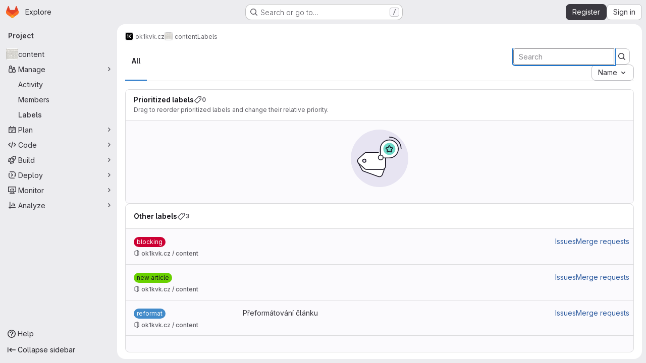

--- FILE ---
content_type: text/html; charset=utf-8
request_url: https://git.ok1kvk.cz/ok1kvk.cz/content/-/labels
body_size: 33418
content:





<!DOCTYPE html>
<html class="gl-system ui-neutral with-top-bar with-header application-chrome page-with-panels with-gl-container-queries " lang="en">
<head prefix="og: http://ogp.me/ns#">
<meta charset="utf-8">
<meta content="IE=edge" http-equiv="X-UA-Compatible">
<meta content="width=device-width, initial-scale=1" name="viewport">
<title>Labels · ok1kvk.cz / content · GitLab</title>
<script nonce="7lvkGt8avu0ZcJv72LBM1A==">
//<![CDATA[
window.gon={};gon.api_version="v4";gon.default_avatar_url="https://git.ok1kvk.cz/assets/no_avatar-849f9c04a3a0d0cea2424ae97b27447dc64a7dbfae83c036c45b403392f0e8ba.png";gon.max_file_size=50;gon.asset_host=null;gon.webpack_public_path="/assets/webpack/";gon.relative_url_root="";gon.user_color_mode="gl-system";gon.user_color_scheme="white";gon.markdown_surround_selection=null;gon.markdown_automatic_lists=null;gon.markdown_maintain_indentation=null;gon.math_rendering_limits_enabled=true;gon.allow_immediate_namespaces_deletion=true;gon.iframe_rendering_enabled=false;gon.iframe_rendering_allowlist=[];gon.recaptcha_api_server_url="https://www.recaptcha.net/recaptcha/api.js";gon.recaptcha_sitekey="6LcLFQ0UAAAAAMyOFWGo012jdKr_gCUZwgc8yD_4";gon.gitlab_url="https://git.ok1kvk.cz";gon.promo_url="https://about.gitlab.com";gon.forum_url="https://forum.gitlab.com";gon.docs_url="https://docs.gitlab.com";gon.revision="d0311b03573";gon.feature_category="team_planning";gon.gitlab_logo="/assets/gitlab_logo-2957169c8ef64c58616a1ac3f4fc626e8a35ce4eb3ed31bb0d873712f2a041a0.png";gon.secure=true;gon.sprite_icons="/assets/icons-dafe78f1f5f3f39844d40e6211b4b6b2b89533b96324c26e6ca12cfd6cf1b0ca.svg";gon.sprite_file_icons="/assets/file_icons/file_icons-90de312d3dbe794a19dee8aee171f184ff69ca9c9cf9fe37e8b254e84c3a1543.svg";gon.illustrations_path="/images/illustrations.svg";gon.emoji_sprites_css_path="/assets/emoji_sprites-bd26211944b9d072037ec97cb138f1a52cd03ef185cd38b8d1fcc963245199a1.css";gon.emoji_backend_version=4;gon.gridstack_css_path="/assets/lazy_bundles/gridstack-f42069e5c7b1542688660592b48f2cbd86e26b77030efd195d124dbd8fe64434.css";gon.test_env=false;gon.disable_animations=false;gon.suggested_label_colors={"#cc338b":"Magenta-pink","#dc143c":"Crimson","#c21e56":"Rose red","#cd5b45":"Dark coral","#ed9121":"Carrot orange","#eee600":"Titanium yellow","#009966":"Green-cyan","#8fbc8f":"Dark sea green","#6699cc":"Blue-gray","#e6e6fa":"Lavender","#9400d3":"Dark violet","#330066":"Deep violet","#36454f":"Charcoal grey","#808080":"Gray"};gon.first_day_of_week=1;gon.time_display_relative=true;gon.time_display_format=0;gon.ee=false;gon.jh=false;gon.dot_com=false;gon.uf_error_prefix="UF";gon.pat_prefix="";gon.keyboard_shortcuts_enabled=true;gon.broadcast_message_dismissal_path=null;gon.diagramsnet_url="https://embed.diagrams.net";gon.features={"uiForOrganizations":false,"organizationSwitching":false,"findAndReplace":false,"removeMonitorMetrics":true,"newProjectCreationForm":false,"workItemsClientSideBoards":false,"glqlWorkItems":true,"glqlAggregation":false,"glqlTypescript":false,"archiveGroup":false,"accessibleLoadingButton":false,"projectStudioEnabled":true,"allowIframesInMarkdown":false,"labelsArchive":false};
//]]>
</script>

<script nonce="7lvkGt8avu0ZcJv72LBM1A==">
//<![CDATA[
const root = document.documentElement;
if (window.matchMedia('(prefers-color-scheme: dark)').matches) {
  root.classList.add('gl-dark');
}

window.matchMedia('(prefers-color-scheme: dark)').addEventListener('change', (e) => {
  if (e.matches) {
    root.classList.add('gl-dark');
  } else {
    root.classList.remove('gl-dark');
  }
});

//]]>
</script>




<meta content="light dark" name="color-scheme">
<link rel="stylesheet" href="/assets/application-cf4aa50cbc2dc9eb0c198d2424a0669f5788a487e0b84edbbd5535eb9d362c7d.css" media="(prefers-color-scheme: light)" />
<link rel="stylesheet" href="/assets/application_dark-44c9f34edd351e40630e3fdba7690c2b9a93f99d350c65c8e84027b01a3dc1b8.css" media="(prefers-color-scheme: dark)" />
<link rel="stylesheet" href="/assets/page_bundles/labels-b23cc06813aa6fbbc608e40531a9a2c605d4b464b1a2b1bd22360ba37986127f.css" /><link rel="stylesheet" href="/assets/page_bundles/commit_description-9e7efe20f0cef17d0606edabfad0418e9eb224aaeaa2dae32c817060fa60abcc.css" /><link rel="stylesheet" href="/assets/page_bundles/work_items-af321897c3b1ae7c1f6f0cb993681211b837df7ec8e5ff59e3795fd08ab83a13.css" /><link rel="stylesheet" href="/assets/page_bundles/notes_shared-8f7a9513332533cc4a53b3be3d16e69570e82bc87b3f8913578eaeb0dce57e21.css" />
<link rel="stylesheet" href="/assets/tailwind_cqs-803bc25d974cea7d6b5a09eb2f7afbe7cbe03c98a0b79af533c664c4b3d075aa.css" />


<link rel="stylesheet" href="/assets/fonts-deb7ad1d55ca77c0172d8538d53442af63604ff490c74acc2859db295c125bdb.css" />
<link rel="stylesheet" href="/assets/highlight/themes/white-c47e38e4a3eafd97b389c0f8eec06dce295f311cdc1c9e55073ea9406b8fe5b0.css" media="(prefers-color-scheme: light)" />
<link rel="stylesheet" href="/assets/highlight/themes/dark-8796b0549a7cd8fd6d2646619fa5840db4505d7031a76d5441a3cee1d12390d2.css" media="(prefers-color-scheme: dark)" />

<script src="/assets/webpack/tracker.4ac2efa2.chunk.js" defer="defer" nonce="7lvkGt8avu0ZcJv72LBM1A=="></script>
<script nonce="7lvkGt8avu0ZcJv72LBM1A==">
//<![CDATA[
window.snowplowOptions = {"namespace":"gl","hostname":"git.ok1kvk.cz:443","postPath":"/-/collect_events","forceSecureTracker":true,"appId":"gitlab_sm"};
gl = window.gl || {};
gl.snowplowStandardContext = {"schema":"iglu:com.gitlab/gitlab_standard/jsonschema/1-1-7","data":{"environment":"self-managed","source":"gitlab-rails","correlation_id":"01KFFC456Y4MNF6TFVDRDD48MT","extra":{},"user_id":null,"global_user_id":null,"user_type":null,"is_gitlab_team_member":null,"namespace_id":23,"ultimate_parent_namespace_id":23,"project_id":72,"feature_enabled_by_namespace_ids":null,"realm":"self-managed","deployment_type":"self-managed","context_generated_at":"2026-01-21T05:13:40.265+01:00"}};
gl.snowplowPseudonymizedPageUrl = "https://git.ok1kvk.cz/namespace23/project72/-/labels";
gl.maskedDefaultReferrerUrl = null;
gl.ga4MeasurementId = 'G-ENFH3X7M5Y';
gl.duoEvents = [];
gl.onlySendDuoEvents = false;


//]]>
</script>
<link rel="preload" href="/assets/application-cf4aa50cbc2dc9eb0c198d2424a0669f5788a487e0b84edbbd5535eb9d362c7d.css" as="style" type="text/css" nonce="mSTz52/LjmuWCvVGd3nDxg==">
<link rel="preload" href="/assets/highlight/themes/white-c47e38e4a3eafd97b389c0f8eec06dce295f311cdc1c9e55073ea9406b8fe5b0.css" as="style" type="text/css" nonce="mSTz52/LjmuWCvVGd3nDxg==">




<script src="/assets/webpack/commons-pages.groups.new-pages.import.gitlab_projects.new-pages.import.manifest.new-pages.projects.n-44c6c18e.606004de.chunk.js" defer="defer" nonce="7lvkGt8avu0ZcJv72LBM1A=="></script>
<script src="/assets/webpack/commons-pages.search.show-super_sidebar.dcb4ef4b.chunk.js" defer="defer" nonce="7lvkGt8avu0ZcJv72LBM1A=="></script>
<script src="/assets/webpack/super_sidebar.94e60764.chunk.js" defer="defer" nonce="7lvkGt8avu0ZcJv72LBM1A=="></script>
<script src="/assets/webpack/commons-pages.projects-pages.projects.activity-pages.projects.alert_management.details-pages.project-8c2226c2.e789653f.chunk.js" defer="defer" nonce="7lvkGt8avu0ZcJv72LBM1A=="></script>
<script src="/assets/webpack/commons-pages.admin.labels.edit-pages.admin.labels.index-pages.groups.labels.edit-pages.groups.label-7a36961f.80aeef14.chunk.js" defer="defer" nonce="7lvkGt8avu0ZcJv72LBM1A=="></script>
<script src="/assets/webpack/pages.projects.labels.index.d28da9f3.chunk.js" defer="defer" nonce="7lvkGt8avu0ZcJv72LBM1A=="></script>
<script src="/assets/webpack/runtime.1f36aeed.bundle.js" defer="defer" nonce="7lvkGt8avu0ZcJv72LBM1A=="></script>
<script src="/assets/webpack/main.e0162926.chunk.js" defer="defer" nonce="7lvkGt8avu0ZcJv72LBM1A=="></script>
<script src="/assets/webpack/redirect_listbox.0221fd36.chunk.js" defer="defer" nonce="7lvkGt8avu0ZcJv72LBM1A=="></script>
<meta content="object" property="og:type">
<meta content="GitLab" property="og:site_name">
<meta content="Labels · ok1kvk.cz / content · GitLab" property="og:title">
<meta content="Obsah stránek" property="og:description">
<meta content="https://git.ok1kvk.cz/uploads/-/system/project/avatar/72/article.jpg" property="og:image">
<meta content="64" property="og:image:width">
<meta content="64" property="og:image:height">
<meta content="https://git.ok1kvk.cz/ok1kvk.cz/content/-/labels" property="og:url">
<meta content="summary" property="twitter:card">
<meta content="Labels · ok1kvk.cz / content · GitLab" property="twitter:title">
<meta content="Obsah stránek" property="twitter:description">
<meta content="https://git.ok1kvk.cz/uploads/-/system/project/avatar/72/article.jpg" property="twitter:image">

<meta name="csrf-param" content="authenticity_token" />
<meta name="csrf-token" content="-Zl1E2VyQbSi4oRIoc0wJA6XFqKqnHJ-lh67EKR10zd4o55iQTk-3-yy2u3yUQurGsZeFkFwBaSnq9iBqn17Eg" />
<meta name="csp-nonce" content="7lvkGt8avu0ZcJv72LBM1A==" />
<meta name="action-cable-url" content="/-/cable" />
<link href="/-/manifest.json" rel="manifest">
<link rel="icon" type="image/png" href="/uploads/-/system/appearance/favicon/1/1k-orange.png" id="favicon" data-original-href="/uploads/-/system/appearance/favicon/1/1k-orange.png" />
<link rel="apple-touch-icon" type="image/x-icon" href="/assets/apple-touch-icon-b049d4bc0dd9626f31db825d61880737befc7835982586d015bded10b4435460.png" />
<link href="/search/opensearch.xml" rel="search" title="Search GitLab" type="application/opensearchdescription+xml">




<meta content="Obsah stránek" name="description">
<meta content="#F1F0F6" media="(prefers-color-scheme: light)" name="theme-color">
<meta content="#232128" media="(prefers-color-scheme: dark)" name="theme-color">
</head>

<body class="tab-width-8 gl-browser-chrome gl-platform-mac " data-group="ok1kvk.cz" data-group-full-path="ok1kvk.cz" data-namespace-id="23" data-page="projects:labels:index" data-project="content" data-project-full-path="ok1kvk.cz/content" data-project-id="72" data-project-studio-enabled="true">
<div id="js-tooltips-container"></div>

<script nonce="7lvkGt8avu0ZcJv72LBM1A==">
//<![CDATA[
gl = window.gl || {};
gl.client = {"isChrome":true,"isMac":true};


//]]>
</script>


<header class="super-topbar js-super-topbar"></header>
<div class="layout-page js-page-layout page-with-super-sidebar">
<script nonce="7lvkGt8avu0ZcJv72LBM1A==">
//<![CDATA[
const outer = document.createElement('div');
outer.style.visibility = 'hidden';
outer.style.overflow = 'scroll';
document.body.appendChild(outer);
const inner = document.createElement('div');
outer.appendChild(inner);
const scrollbarWidth = outer.offsetWidth - inner.offsetWidth;
outer.parentNode.removeChild(outer);
document.documentElement.style.setProperty('--scrollbar-width', `${scrollbarWidth}px`);

//]]>
</script><aside class="js-super-sidebar super-sidebar super-sidebar-loading" data-command-palette="{&quot;project_files_url&quot;:&quot;/ok1kvk.cz/content/-/files/main?format=json&quot;,&quot;project_blob_url&quot;:&quot;/ok1kvk.cz/content/-/blob/main&quot;}" data-force-desktop-expanded-sidebar="" data-is-saas="false" data-root-path="/" data-sidebar="{&quot;is_logged_in&quot;:false,&quot;compare_plans_url&quot;:&quot;https://about.gitlab.com/pricing&quot;,&quot;context_switcher_links&quot;:[{&quot;title&quot;:&quot;Explore&quot;,&quot;link&quot;:&quot;/explore&quot;,&quot;icon&quot;:&quot;compass&quot;}],&quot;current_menu_items&quot;:[{&quot;id&quot;:&quot;project_overview&quot;,&quot;title&quot;:&quot;content&quot;,&quot;avatar&quot;:&quot;/uploads/-/system/project/avatar/72/article.jpg&quot;,&quot;entity_id&quot;:72,&quot;link&quot;:&quot;/ok1kvk.cz/content&quot;,&quot;link_classes&quot;:&quot;shortcuts-project&quot;,&quot;is_active&quot;:false},{&quot;id&quot;:&quot;manage_menu&quot;,&quot;title&quot;:&quot;Manage&quot;,&quot;icon&quot;:&quot;users&quot;,&quot;avatar_shape&quot;:&quot;rect&quot;,&quot;link&quot;:&quot;/ok1kvk.cz/content/activity&quot;,&quot;is_active&quot;:true,&quot;items&quot;:[{&quot;id&quot;:&quot;activity&quot;,&quot;title&quot;:&quot;Activity&quot;,&quot;link&quot;:&quot;/ok1kvk.cz/content/activity&quot;,&quot;link_classes&quot;:&quot;shortcuts-project-activity&quot;,&quot;is_active&quot;:false},{&quot;id&quot;:&quot;members&quot;,&quot;title&quot;:&quot;Members&quot;,&quot;link&quot;:&quot;/ok1kvk.cz/content/-/project_members&quot;,&quot;is_active&quot;:false},{&quot;id&quot;:&quot;labels&quot;,&quot;title&quot;:&quot;Labels&quot;,&quot;link&quot;:&quot;/ok1kvk.cz/content/-/labels&quot;,&quot;is_active&quot;:true}],&quot;separated&quot;:false},{&quot;id&quot;:&quot;plan_menu&quot;,&quot;title&quot;:&quot;Plan&quot;,&quot;icon&quot;:&quot;planning&quot;,&quot;avatar_shape&quot;:&quot;rect&quot;,&quot;link&quot;:&quot;/ok1kvk.cz/content/-/issues&quot;,&quot;is_active&quot;:false,&quot;items&quot;:[{&quot;id&quot;:&quot;project_issue_list&quot;,&quot;title&quot;:&quot;Issues&quot;,&quot;link&quot;:&quot;/ok1kvk.cz/content/-/issues&quot;,&quot;link_classes&quot;:&quot;shortcuts-issues has-sub-items&quot;,&quot;pill_count_field&quot;:&quot;openIssuesCount&quot;,&quot;pill_count_dynamic&quot;:false,&quot;is_active&quot;:false},{&quot;id&quot;:&quot;boards&quot;,&quot;title&quot;:&quot;Issue boards&quot;,&quot;link&quot;:&quot;/ok1kvk.cz/content/-/boards&quot;,&quot;link_classes&quot;:&quot;shortcuts-issue-boards&quot;,&quot;is_active&quot;:false},{&quot;id&quot;:&quot;milestones&quot;,&quot;title&quot;:&quot;Milestones&quot;,&quot;link&quot;:&quot;/ok1kvk.cz/content/-/milestones&quot;,&quot;is_active&quot;:false}],&quot;separated&quot;:false},{&quot;id&quot;:&quot;code_menu&quot;,&quot;title&quot;:&quot;Code&quot;,&quot;icon&quot;:&quot;code&quot;,&quot;avatar_shape&quot;:&quot;rect&quot;,&quot;link&quot;:&quot;/ok1kvk.cz/content/-/merge_requests&quot;,&quot;is_active&quot;:false,&quot;items&quot;:[{&quot;id&quot;:&quot;project_merge_request_list&quot;,&quot;title&quot;:&quot;Merge requests&quot;,&quot;link&quot;:&quot;/ok1kvk.cz/content/-/merge_requests&quot;,&quot;link_classes&quot;:&quot;shortcuts-merge_requests&quot;,&quot;pill_count_field&quot;:&quot;openMergeRequestsCount&quot;,&quot;pill_count_dynamic&quot;:false,&quot;is_active&quot;:false},{&quot;id&quot;:&quot;files&quot;,&quot;title&quot;:&quot;Repository&quot;,&quot;link&quot;:&quot;/ok1kvk.cz/content/-/tree/main&quot;,&quot;link_classes&quot;:&quot;shortcuts-tree&quot;,&quot;is_active&quot;:false},{&quot;id&quot;:&quot;branches&quot;,&quot;title&quot;:&quot;Branches&quot;,&quot;link&quot;:&quot;/ok1kvk.cz/content/-/branches&quot;,&quot;is_active&quot;:false},{&quot;id&quot;:&quot;commits&quot;,&quot;title&quot;:&quot;Commits&quot;,&quot;link&quot;:&quot;/ok1kvk.cz/content/-/commits/main?ref_type=heads&quot;,&quot;link_classes&quot;:&quot;shortcuts-commits&quot;,&quot;is_active&quot;:false},{&quot;id&quot;:&quot;tags&quot;,&quot;title&quot;:&quot;Tags&quot;,&quot;link&quot;:&quot;/ok1kvk.cz/content/-/tags&quot;,&quot;is_active&quot;:false},{&quot;id&quot;:&quot;graphs&quot;,&quot;title&quot;:&quot;Repository graph&quot;,&quot;link&quot;:&quot;/ok1kvk.cz/content/-/network/main?ref_type=heads&quot;,&quot;link_classes&quot;:&quot;shortcuts-network&quot;,&quot;is_active&quot;:false},{&quot;id&quot;:&quot;compare&quot;,&quot;title&quot;:&quot;Compare revisions&quot;,&quot;link&quot;:&quot;/ok1kvk.cz/content/-/compare?from=main\u0026to=main&quot;,&quot;is_active&quot;:false}],&quot;separated&quot;:false},{&quot;id&quot;:&quot;build_menu&quot;,&quot;title&quot;:&quot;Build&quot;,&quot;icon&quot;:&quot;rocket&quot;,&quot;avatar_shape&quot;:&quot;rect&quot;,&quot;link&quot;:&quot;/ok1kvk.cz/content/-/pipelines&quot;,&quot;is_active&quot;:false,&quot;items&quot;:[{&quot;id&quot;:&quot;pipelines&quot;,&quot;title&quot;:&quot;Pipelines&quot;,&quot;link&quot;:&quot;/ok1kvk.cz/content/-/pipelines&quot;,&quot;link_classes&quot;:&quot;shortcuts-pipelines&quot;,&quot;is_active&quot;:false},{&quot;id&quot;:&quot;jobs&quot;,&quot;title&quot;:&quot;Jobs&quot;,&quot;link&quot;:&quot;/ok1kvk.cz/content/-/jobs&quot;,&quot;link_classes&quot;:&quot;shortcuts-builds&quot;,&quot;is_active&quot;:false},{&quot;id&quot;:&quot;pipeline_schedules&quot;,&quot;title&quot;:&quot;Pipeline schedules&quot;,&quot;link&quot;:&quot;/ok1kvk.cz/content/-/pipeline_schedules&quot;,&quot;link_classes&quot;:&quot;shortcuts-builds&quot;,&quot;is_active&quot;:false},{&quot;id&quot;:&quot;artifacts&quot;,&quot;title&quot;:&quot;Artifacts&quot;,&quot;link&quot;:&quot;/ok1kvk.cz/content/-/artifacts&quot;,&quot;link_classes&quot;:&quot;shortcuts-builds&quot;,&quot;is_active&quot;:false}],&quot;separated&quot;:false},{&quot;id&quot;:&quot;deploy_menu&quot;,&quot;title&quot;:&quot;Deploy&quot;,&quot;icon&quot;:&quot;deployments&quot;,&quot;avatar_shape&quot;:&quot;rect&quot;,&quot;link&quot;:&quot;/ok1kvk.cz/content/-/ml/models&quot;,&quot;is_active&quot;:false,&quot;items&quot;:[{&quot;id&quot;:&quot;model_registry&quot;,&quot;title&quot;:&quot;Model registry&quot;,&quot;link&quot;:&quot;/ok1kvk.cz/content/-/ml/models&quot;,&quot;is_active&quot;:false}],&quot;separated&quot;:false},{&quot;id&quot;:&quot;monitor_menu&quot;,&quot;title&quot;:&quot;Monitor&quot;,&quot;icon&quot;:&quot;monitor&quot;,&quot;avatar_shape&quot;:&quot;rect&quot;,&quot;link&quot;:&quot;/ok1kvk.cz/content/-/issues/service_desk&quot;,&quot;is_active&quot;:false,&quot;items&quot;:[{&quot;id&quot;:&quot;service_desk&quot;,&quot;title&quot;:&quot;Service Desk&quot;,&quot;link&quot;:&quot;/ok1kvk.cz/content/-/issues/service_desk&quot;,&quot;is_active&quot;:false}],&quot;separated&quot;:false},{&quot;id&quot;:&quot;analyze_menu&quot;,&quot;title&quot;:&quot;Analyze&quot;,&quot;icon&quot;:&quot;chart&quot;,&quot;avatar_shape&quot;:&quot;rect&quot;,&quot;link&quot;:&quot;/ok1kvk.cz/content/-/ml/experiments&quot;,&quot;is_active&quot;:false,&quot;items&quot;:[{&quot;id&quot;:&quot;model_experiments&quot;,&quot;title&quot;:&quot;Model experiments&quot;,&quot;link&quot;:&quot;/ok1kvk.cz/content/-/ml/experiments&quot;,&quot;is_active&quot;:false}],&quot;separated&quot;:false}],&quot;current_context_header&quot;:&quot;Project&quot;,&quot;university_path&quot;:&quot;https://university.gitlab.com&quot;,&quot;support_path&quot;:&quot;https://about.gitlab.com/get-help/&quot;,&quot;docs_path&quot;:&quot;/help/docs&quot;,&quot;display_whats_new&quot;:false,&quot;show_version_check&quot;:null,&quot;search&quot;:{&quot;search_path&quot;:&quot;/search&quot;,&quot;issues_path&quot;:&quot;/dashboard/issues&quot;,&quot;mr_path&quot;:&quot;/dashboard/merge_requests&quot;,&quot;autocomplete_path&quot;:&quot;/search/autocomplete&quot;,&quot;settings_path&quot;:&quot;/search/settings&quot;,&quot;search_context&quot;:{&quot;group&quot;:{&quot;id&quot;:23,&quot;name&quot;:&quot;ok1kvk.cz&quot;,&quot;full_name&quot;:&quot;ok1kvk.cz&quot;},&quot;group_metadata&quot;:{&quot;issues_path&quot;:&quot;/groups/ok1kvk.cz/-/issues&quot;,&quot;mr_path&quot;:&quot;/groups/ok1kvk.cz/-/merge_requests&quot;},&quot;project&quot;:{&quot;id&quot;:72,&quot;name&quot;:&quot;content&quot;},&quot;project_metadata&quot;:{&quot;mr_path&quot;:&quot;/ok1kvk.cz/content/-/merge_requests&quot;,&quot;issues_path&quot;:&quot;/ok1kvk.cz/content/-/issues&quot;},&quot;code_search&quot;:true,&quot;scope&quot;:null,&quot;for_snippets&quot;:null}},&quot;panel_type&quot;:&quot;project&quot;,&quot;shortcut_links&quot;:[{&quot;title&quot;:&quot;Snippets&quot;,&quot;href&quot;:&quot;/explore/snippets&quot;,&quot;css_class&quot;:&quot;dashboard-shortcuts-snippets&quot;},{&quot;title&quot;:&quot;Groups&quot;,&quot;href&quot;:&quot;/explore/groups&quot;,&quot;css_class&quot;:&quot;dashboard-shortcuts-groups&quot;},{&quot;title&quot;:&quot;Projects&quot;,&quot;href&quot;:&quot;/explore/projects/starred&quot;,&quot;css_class&quot;:&quot;dashboard-shortcuts-projects&quot;}],&quot;terms&quot;:null,&quot;sign_in_visible&quot;:&quot;true&quot;,&quot;allow_signup&quot;:&quot;true&quot;,&quot;new_user_registration_path&quot;:&quot;/users/sign_up&quot;,&quot;sign_in_path&quot;:&quot;/users/sign_in?redirect_to_referer=yes&quot;}"></aside>


<div class="panels-container gl-flex gl-gap-3">
<div class="content-panels gl-flex-1 gl-w-full gl-flex gl-gap-3 gl-relative js-content-panels gl-@container/content-panels">
<div class="js-static-panel static-panel content-wrapper gl-relative paneled-view gl-flex-1 gl-overflow-y-auto gl-bg-default" id="static-panel-portal">
<div class="panel-header">
<div class="broadcast-wrapper">



</div>
<div class="top-bar-fixed container-fluid gl-rounded-t-lg gl-sticky gl-top-0 gl-left-0 gl-mx-0 gl-w-full" data-testid="top-bar">
<div class="top-bar-container gl-flex gl-items-center gl-gap-2">
<div class="gl-grow gl-basis-0 gl-flex gl-items-center gl-justify-start gl-gap-3">
<script type="application/ld+json">
{"@context":"https://schema.org","@type":"BreadcrumbList","itemListElement":[{"@type":"ListItem","position":1,"name":"ok1kvk.cz","item":"https://git.ok1kvk.cz/ok1kvk.cz"},{"@type":"ListItem","position":2,"name":"content","item":"https://git.ok1kvk.cz/ok1kvk.cz/content"},{"@type":"ListItem","position":3,"name":"Labels","item":"https://git.ok1kvk.cz/ok1kvk.cz/content/-/labels"}]}


</script>
<div data-testid="breadcrumb-links" id="js-vue-page-breadcrumbs-wrapper">
<div data-breadcrumbs-json="[{&quot;text&quot;:&quot;ok1kvk.cz&quot;,&quot;href&quot;:&quot;/ok1kvk.cz&quot;,&quot;avatarPath&quot;:&quot;/uploads/-/system/group/avatar/23/android-chrome-192x192.png&quot;},{&quot;text&quot;:&quot;content&quot;,&quot;href&quot;:&quot;/ok1kvk.cz/content&quot;,&quot;avatarPath&quot;:&quot;/uploads/-/system/project/avatar/72/article.jpg&quot;},{&quot;text&quot;:&quot;Labels&quot;,&quot;href&quot;:&quot;/ok1kvk.cz/content/-/labels&quot;,&quot;avatarPath&quot;:null}]" id="js-vue-page-breadcrumbs"></div>
<div id="js-injected-page-breadcrumbs"></div>
<div id="js-page-breadcrumbs-extra"></div>
</div>


<div id="js-work-item-feedback"></div>

</div>

</div>
</div>

</div>
<div class="panel-content">
<div class="panel-content-inner js-static-panel-inner">
<div class="alert-wrapper alert-wrapper-top-space gl-flex gl-flex-col gl-gap-3 container-fluid container-limited">


























</div>

<div class="container-fluid container-limited project-highlight-puc">
<main class="content gl-@container/panel gl-pb-3" id="content-body" itemscope itemtype="http://schema.org/SoftwareSourceCode">
<div id="js-drawer-container"></div>
<div class="flash-container flash-container-page sticky" data-testid="flash-container">
<div id="js-global-alerts"></div>
</div>







<h1 class="gl-sr-only">Labels</h1>
<div id="js-promote-label-modal"></div>
<div class="top-area adjust">
<ul class="gl-grow gl-border-0 nav gl-tabs-nav" role="tablist"><li role="presentation" class="nav-item"><a role="tab" class="nav-link gl-tab-nav-item active gl-tab-nav-item-active" href="/ok1kvk.cz/content/-/labels">All</a></li>
</ul><div class="nav-controls">
<form action="/ok1kvk.cz/content/-/labels" accept-charset="UTF-8" method="get"><input type="hidden" name="subscribed" id="subscribed" autocomplete="off" />
<input type="hidden" name="archived" id="archived" value="false" autocomplete="off" />
<input type="hidden" name="sort" id="sort" value="relevance" autocomplete="off" />
<div class="input-group gl-flex-nowrap">
<input type="search" name="search" id="label-search" placeholder="Search" aria-label="Search labels" class="form-control search-text-input input-short !gl-mb-0" spellcheck="false" autofocus="autofocus" />
<span class="input-group-append">
<button type="submit" aria-label="Submit search" type="button" class="gl-button btn btn-icon btn-md btn-default "><svg class="s16 gl-icon gl-button-icon " data-testid="search-icon"><use href="/assets/icons-dafe78f1f5f3f39844d40e6211b4b6b2b89533b96324c26e6ca12cfd6cf1b0ca.svg#search"></use></svg>

</button>
</span>
</div>
</form><div class="gl-new-dropdown js-redirect-listbox gl-text-left" data-placement="right" data-header-text="Sort by" data-items="[{&quot;value&quot;:&quot;name_asc&quot;,&quot;text&quot;:&quot;Name&quot;,&quot;href&quot;:&quot;/ok1kvk.cz/content/-/labels?sort=name_asc&quot;},{&quot;value&quot;:&quot;name_desc&quot;,&quot;text&quot;:&quot;Name, descending&quot;,&quot;href&quot;:&quot;/ok1kvk.cz/content/-/labels?sort=name_desc&quot;},{&quot;value&quot;:&quot;created_desc&quot;,&quot;text&quot;:&quot;Last created&quot;,&quot;href&quot;:&quot;/ok1kvk.cz/content/-/labels?sort=created_desc&quot;},{&quot;value&quot;:&quot;created_asc&quot;,&quot;text&quot;:&quot;Oldest created&quot;,&quot;href&quot;:&quot;/ok1kvk.cz/content/-/labels?sort=created_asc&quot;},{&quot;value&quot;:&quot;updated_desc&quot;,&quot;text&quot;:&quot;Updated date&quot;,&quot;href&quot;:&quot;/ok1kvk.cz/content/-/labels?sort=updated_desc&quot;},{&quot;value&quot;:&quot;updated_asc&quot;,&quot;text&quot;:&quot;Oldest updated&quot;,&quot;href&quot;:&quot;/ok1kvk.cz/content/-/labels?sort=updated_asc&quot;}]" data-selected="name_asc"><button class="gl-button btn btn-md btn-default gl-new-dropdown-toggle" type="button"><span class="gl-button-text">
<span class="gl-new-dropdown-button-text">Name</span><svg class="s16 gl-button-icon gl-new-dropdown-chevron gl-icon" data-testid="chevron-down-icon"><use href="/assets/icons-dafe78f1f5f3f39844d40e6211b4b6b2b89533b96324c26e6ca12cfd6cf1b0ca.svg#chevron-down"></use></svg>
</span>

</button></div>

</div>
</div>

<div class="labels-container gl-flex gl-flex-col gl-gap-5 gl-mt-5">
<section class="prioritized-labels is-not-draggable crud gl-bg-subtle gl-border gl-border-section gl-rounded-lg  " data-testid="haml-crud" id="prioritized-labels"><header class="crud-header gl-flex gl-flex-wrap gl-justify-between gl-gap-x-5 gl-gap-y-2 gl-p-4 gl-pl-5 gl-bg-section gl-border-b gl-border-section gl-rounded-t-lg gl-relative">
<div class="gl-flex gl-flex-col gl-self-center">
<h2 class="gl-text-base gl-font-bold gl-leading-normal gl-inline-flex gl-gap-3 gl-m-0" data-testid="crud-title">
Prioritized labels
<span class="crud-count gl-inline-flex gl-items-center gl-gap-2 gl-text-sm gl-text-subtle" data-testid="crud-count">
<svg class="s16 gl-fill-icon-subtle" data-testid="label-icon"><use href="/assets/icons-dafe78f1f5f3f39844d40e6211b4b6b2b89533b96324c26e6ca12cfd6cf1b0ca.svg#label"></use></svg>
<span>
0
</span>
</span>
</h2>
<div class="gl-text-sm gl-text-subtle gl-leading-normal gl-mt-2 gl-mb-0" data-testid="crud-description">
Drag to reorder prioritized labels and change their relative priority.
</div>
</div>
<div class="gl-flex gl-gap-3 gl-items-baseline" data-testid="crud-actions">

</div>
</header>
<div class="crud-body gl-mx-5 gl-my-4 !gl-m-0 gl-rounded-b-lg" data-testid="crud-body">
<ul class="js-prioritized-labels gl-rounded-base manage-labels-list" data-url="/ok1kvk.cz/content/-/labels/set_priorities">
<li class="priority-labels-empty-state gl-list-none" id="js-priority-labels-empty-state">
<div class="gl-text-center gl-mt-1 gl-mb-5">
<div class="svg-content" data-testid="label-svg-content">
<img role="presentation" data-src="/assets/illustrations/empty-state/empty-labels-starred-md-578fa10d40e46323fee47f80174e56e95b3b931dc8e75f39a214e30d907d4c55.svg" class="lazy" src="[data-uri]" />
</div>
</div>

</li>
</ul>

</div>
</section><section class="other-labels crud gl-bg-subtle gl-border gl-border-section gl-rounded-lg  " data-testid="haml-crud" id="other-labels"><header class="crud-header gl-flex gl-flex-wrap gl-justify-between gl-gap-x-5 gl-gap-y-2 gl-p-4 gl-pl-5 gl-bg-section gl-border-b gl-border-section gl-rounded-t-lg gl-relative">
<div class="gl-flex gl-flex-col gl-self-center">
<h2 class="gl-text-base gl-font-bold gl-leading-normal gl-inline-flex gl-gap-3 gl-m-0" data-testid="crud-title">
Other labels
<span class="crud-count gl-inline-flex gl-items-center gl-gap-2 gl-text-sm gl-text-subtle" data-testid="crud-count">
<svg class="s16 gl-fill-icon-subtle" data-testid="label-icon"><use href="/assets/icons-dafe78f1f5f3f39844d40e6211b4b6b2b89533b96324c26e6ca12cfd6cf1b0ca.svg#label"></use></svg>
<span>
3
</span>
</span>
</h2>
</div>
<div class="gl-flex gl-gap-3 gl-items-baseline" data-testid="crud-actions">

</div>
</header>
<div class="crud-body gl-mx-5 gl-my-4 !gl-m-0 gl-rounded-b-lg" data-testid="crud-body">
<ul class="js-other-labels manage-labels-list">
<li class="js-label-list-item gl-list-none gl-border-b gl-border-section last-of-type:gl-border-b-0" data-id="16" id="project_label_16">
<div class="label-content gl-pl-5 gl-pr-3 gl-py-4 gl-rounded-base">
<div class="label-name gl-shrink-0 gl-mr-5 gl-mt-1">
<span class="gl-label"><a class="gl-link gl-label-link has-tooltip" data-html="true" data-title="blocking" href="#"><span class="gl-label-text gl-label-text-light" data-container="body" data-html="true" style="background-color: #cc0033">blocking</span></a></span>
<div class="gl-mt-2">
<div class="gl-text-sm gl-font-semibold gl-text-subtle">
<svg class="s12 gl-fill-icon-subtle" data-testid="project-icon"><use href="/assets/icons-dafe78f1f5f3f39844d40e6211b4b6b2b89533b96324c26e6ca12cfd6cf1b0ca.svg#project"></use></svg>
ok1kvk.cz / content
</div>

</div>
</div>
<div class="label-description gl-w-full">
<div class="gl-flex gl-items-stretch gl-flex-wrap">
<div class="gl-grow gl-mt-1 gl-mr-5 gl-basis-1/2">
</div>
<ul class="label-links gl-m-0 gl-mt-1 gl-p-0 gl-whitespace-nowrap gl-flex gl-gap-5">
<li class="gl-inline-flex">
<a href="/ok1kvk.cz/content/-/issues?label_name%5B%5D=blocking">Issues</a>
</li>
<li class="gl-inline-flex">
<a href="/ok1kvk.cz/content/-/merge_requests?label_name%5B%5D=blocking">Merge requests</a>
</li>

</ul>
</div>
</div>

<ul class="label-actions-list">
</ul>
</div>
</li>
<li class="js-label-list-item gl-list-none gl-border-b gl-border-section last-of-type:gl-border-b-0" data-id="18" id="project_label_18">
<div class="label-content gl-pl-5 gl-pr-3 gl-py-4 gl-rounded-base">
<div class="label-name gl-shrink-0 gl-mr-5 gl-mt-1">
<span class="gl-label"><a class="gl-link gl-label-link has-tooltip" data-html="true" data-title="new article" href="#"><span class="gl-label-text gl-label-text-dark" data-container="body" data-html="true" style="background-color: #69d100">new article</span></a></span>
<div class="gl-mt-2">
<div class="gl-text-sm gl-font-semibold gl-text-subtle">
<svg class="s12 gl-fill-icon-subtle" data-testid="project-icon"><use href="/assets/icons-dafe78f1f5f3f39844d40e6211b4b6b2b89533b96324c26e6ca12cfd6cf1b0ca.svg#project"></use></svg>
ok1kvk.cz / content
</div>

</div>
</div>
<div class="label-description gl-w-full">
<div class="gl-flex gl-items-stretch gl-flex-wrap">
<div class="gl-grow gl-mt-1 gl-mr-5 gl-basis-1/2">
</div>
<ul class="label-links gl-m-0 gl-mt-1 gl-p-0 gl-whitespace-nowrap gl-flex gl-gap-5">
<li class="gl-inline-flex">
<a href="/ok1kvk.cz/content/-/issues?label_name%5B%5D=new+article">Issues</a>
</li>
<li class="gl-inline-flex">
<a href="/ok1kvk.cz/content/-/merge_requests?label_name%5B%5D=new+article">Merge requests</a>
</li>

</ul>
</div>
</div>

<ul class="label-actions-list">
</ul>
</div>
</li>
<li class="js-label-list-item gl-list-none gl-border-b gl-border-section last-of-type:gl-border-b-0" data-id="38" id="project_label_38">
<div class="label-content gl-pl-5 gl-pr-3 gl-py-4 gl-rounded-base">
<div class="label-name gl-shrink-0 gl-mr-5 gl-mt-1">
<span class="gl-label"><a class="gl-link gl-label-link has-tooltip" data-html="true" data-title="reformat" href="#"><span class="gl-label-text gl-label-text-light" data-container="body" data-html="true" style="background-color: #428bca">reformat</span></a></span>
<div class="gl-mt-2">
<div class="gl-text-sm gl-font-semibold gl-text-subtle">
<svg class="s12 gl-fill-icon-subtle" data-testid="project-icon"><use href="/assets/icons-dafe78f1f5f3f39844d40e6211b4b6b2b89533b96324c26e6ca12cfd6cf1b0ca.svg#project"></use></svg>
ok1kvk.cz / content
</div>

</div>
</div>
<div class="label-description gl-w-full">
<div class="gl-flex gl-items-stretch gl-flex-wrap">
<div class="gl-grow gl-mt-1 gl-mr-5 gl-basis-1/2">
Přeformátování článku
</div>
<ul class="label-links gl-m-0 gl-mt-1 gl-p-0 gl-whitespace-nowrap gl-flex gl-gap-5">
<li class="gl-inline-flex">
<a href="/ok1kvk.cz/content/-/issues?label_name%5B%5D=reformat">Issues</a>
</li>
<li class="gl-inline-flex">
<a href="/ok1kvk.cz/content/-/merge_requests?label_name%5B%5D=reformat">Merge requests</a>
</li>

</ul>
</div>
</div>

<ul class="label-actions-list">
</ul>
</div>
</li>

</ul>

<div class="crud-pagination gl-flex gl-justify-center gl-p-5 gl-border-t gl-border-t-section" data-testid="crud-pagination">


</div>
</div>
</section></div>

</main>
</div>

</div>

</div>
</div>
<div class="js-dynamic-panel paneled-view contextual-panel gl-@container/panel !gl-absolute gl-shadow-lg @xl/content-panels:gl-w-1/2 @xl/content-panels:gl-shadow-none @xl/content-panels:!gl-relative" id="contextual-panel-portal"></div>
</div>
</div>

</div>


<script nonce="7lvkGt8avu0ZcJv72LBM1A==">
//<![CDATA[
if ('loading' in HTMLImageElement.prototype) {
  document.querySelectorAll('img.lazy').forEach(img => {
    img.loading = 'lazy';
    let imgUrl = img.dataset.src;
    // Only adding width + height for avatars for now
    if (imgUrl.indexOf('/avatar/') > -1 && imgUrl.indexOf('?') === -1) {
      const targetWidth = img.getAttribute('width') || img.width;
      imgUrl += `?width=${targetWidth}`;
    }
    img.src = imgUrl;
    img.removeAttribute('data-src');
    img.classList.remove('lazy');
    img.classList.add('js-lazy-loaded');
    img.dataset.testid = 'js-lazy-loaded-content';
  });
}

//]]>
</script>
<script nonce="7lvkGt8avu0ZcJv72LBM1A==">
//<![CDATA[
gl = window.gl || {};
gl.experiments = {};


//]]>
</script>

</body>
</html>

